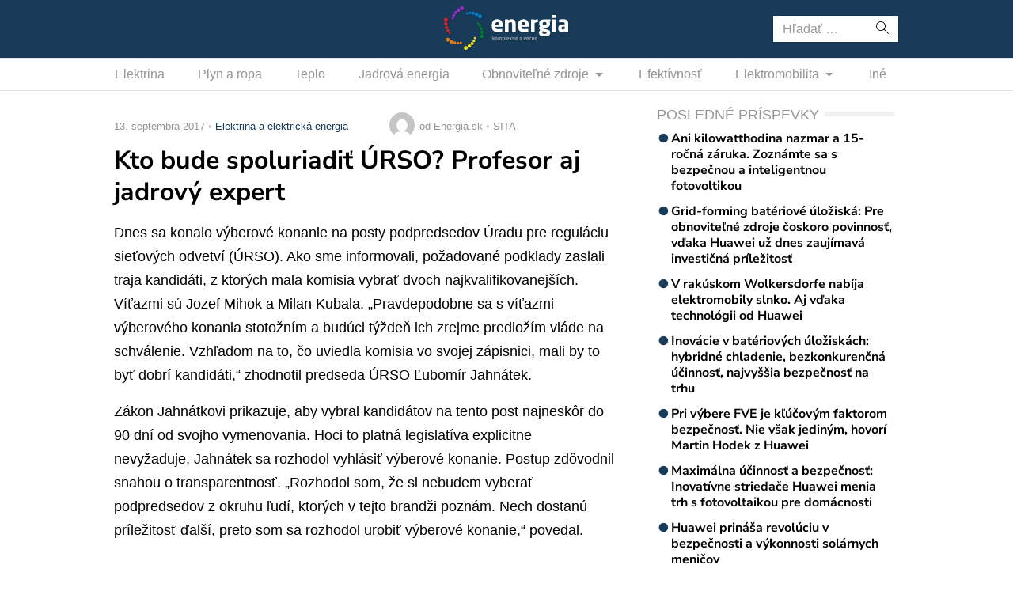

--- FILE ---
content_type: text/html; charset=UTF-8
request_url: https://www.energia.sk/mena-buducich-podpredsedov-su-zname/
body_size: 11821
content:
<!doctype html>
<html lang="sk-SK" prefix="og: http://ogp.me/ns#" class="no-js">
<head>
  <meta charset="utf-8">
  <meta http-equiv="x-ua-compatible" content="ie=edge">
  <meta name="viewport" content="width=device-width, initial-scale=1">
    <title>Kto bude spoluriadiť ÚRSO? Profesor aj jadrový expert - Energia.sk</title>
<meta name='robots' content='max-image-preview:large' />

<!-- This site is optimized with the Yoast SEO plugin v8.4 - https://yoast.com/wordpress/plugins/seo/ -->
<link rel="canonical" href="https://www.energia.sk/mena-buducich-podpredsedov-su-zname/" />
<meta property="og:locale" content="sk_SK" />
<meta property="og:type" content="article" />
<meta property="og:title" content="Kto bude spoluriadiť ÚRSO? Profesor aj jadrový expert - Energia.sk" />
<meta property="og:description" content="Komisia vybrala dvoch kandidátov na funkciu podpredsedov regulačného úradu. U oboch je možné nájsť napojenie na súčasného predsedu ÚRSO.Dnes sa konalo výberové konanie na posty podpredsedov Úradu pre reguláciu sieťových odvetví (ÚRSO). Ako sme informovali, požadované podklady zaslali traja kandidáti, z ktorých mala komisia vybrať dvoch najkvalifikovanejších. Víťazmi sú Jozef Mihok a Milan Kubala. &#8222;Pravdepodobne sa s víťazmi výberového konania stotožním a budúci týždeň ich zrejme predložím vláde na schválenie. Vzhľadom na to, čo uviedla komisia vo svojej zápisnici, mali by to byť dobrí kandidáti,&#8220; zhodnotil predseda ÚRSO Ľubomír Jahnátek. Zákon Jahnátkovi prikazuje, aby vybral kandidátov na tento post najneskôr do 90 dní od svojho vymenovania. Hoci to platná legislatíva explicitne nevyžaduje, Jahnátek sa rozhodol vyhlásiť výberové konanie. Postup zdôvodnil snahou o transparentnosť. &#8222;Rozhodol som, že si nebudem vyberať podpredsedov z okruhu ľudí, ktorých v tejto brandži poznám. Nech dostanú príležitosť ďalší, preto som sa rozhodol urobiť výberové konanie,&#8220; povedal.  Starí známi? Profesori Jozef Mihok a Jahnátek si však nie sú úplne cudzí, skôr naopak. Už v roku 2007 spolu publikovali článok Strategický krízový manažment. Svoje znalosti a dlhoročné skúsenosti teraz môžu ukázať v praxi pri riadení ÚRSO. Obaja tiež spoločne sedia vo vedeckej rade Slovenskej poľnohospodárske univerzity. V minulosti bol Mihok členom Interného dozorného a monitorovacieho výboru Ministerstva hospodárstva SR pre fondy EÚ v rokoch 2006 až 2007, teda presne v čase, keď Ľubomír Jahnátek riadil tento rezort z pozície ministra. V týchto rokoch pracoval ako úradník poverený vedením Sekcie stratégie MH SR. Dlhé roky pôsobil na akademickej pôde ako pedagóg na Technickej univerzite v Košiciach. V roku 2008 získal profesúru v odbore priemyselné inžinierstvo. Jozef Mihok je tiež bývalým predsedom Úradu pre normalizáciu, metrológiu a skúšobníctvo (UNMS) SR. V tejto funkcii pôsobil v roku 2010 a potom od roku 2012. Vlani ho na čele UNMS nahradil iný exminister hospodárstva, Pavol Pavlis.  Mozaiku odborných aktivít Jozefa Mihoka (Zobraziť celý článok)" />
<meta property="og:site_name" content="Energia.sk" />
<meta property="article:section" content="Elektrina a elektrická energia" />
<meta property="article:published_time" content="2017-09-13T16:30:18+02:00" />
<meta property="fb:app_id" content="641384982725541" />
<meta name="twitter:card" content="summary_large_image" />
<meta name="twitter:description" content="Komisia vybrala dvoch kandidátov na funkciu podpredsedov regulačného úradu. U oboch je možné nájsť napojenie na súčasného predsedu ÚRSO.Dnes sa konalo výberové konanie na posty podpredsedov Úradu pre reguláciu sieťových odvetví (ÚRSO). Ako sme informovali, požadované podklady zaslali traja kandidáti, z ktorých mala komisia vybrať dvoch najkvalifikovanejších. Víťazmi sú Jozef Mihok a Milan Kubala. &#8222;Pravdepodobne sa s víťazmi výberového konania stotožním a budúci týždeň ich zrejme predložím vláde na schválenie. Vzhľadom na to, čo uviedla komisia vo svojej zápisnici, mali by to byť dobrí kandidáti,&#8220; zhodnotil predseda ÚRSO Ľubomír Jahnátek. Zákon Jahnátkovi prikazuje, aby vybral kandidátov na tento post najneskôr do 90 dní od svojho vymenovania. Hoci to platná legislatíva explicitne nevyžaduje, Jahnátek sa rozhodol vyhlásiť výberové konanie. Postup zdôvodnil snahou o transparentnosť. &#8222;Rozhodol som, že si nebudem vyberať podpredsedov z okruhu ľudí, ktorých v tejto brandži poznám. Nech dostanú príležitosť ďalší, preto som sa rozhodol urobiť výberové konanie,&#8220; povedal.  Starí známi? Profesori Jozef Mihok a Jahnátek si však nie sú úplne cudzí, skôr naopak. Už v roku 2007 spolu publikovali článok Strategický krízový manažment. Svoje znalosti a dlhoročné skúsenosti teraz môžu ukázať v praxi pri riadení ÚRSO. Obaja tiež spoločne sedia vo vedeckej rade Slovenskej poľnohospodárske univerzity. V minulosti bol Mihok členom Interného dozorného a monitorovacieho výboru Ministerstva hospodárstva SR pre fondy EÚ v rokoch 2006 až 2007, teda presne v čase, keď Ľubomír Jahnátek riadil tento rezort z pozície ministra. V týchto rokoch pracoval ako úradník poverený vedením Sekcie stratégie MH SR. Dlhé roky pôsobil na akademickej pôde ako pedagóg na Technickej univerzite v Košiciach. V roku 2008 získal profesúru v odbore priemyselné inžinierstvo. Jozef Mihok je tiež bývalým predsedom Úradu pre normalizáciu, metrológiu a skúšobníctvo (UNMS) SR. V tejto funkcii pôsobil v roku 2010 a potom od roku 2012. Vlani ho na čele UNMS nahradil iný exminister hospodárstva, Pavol Pavlis.  Mozaiku odborných aktivít Jozefa Mihoka (Zobraziť celý článok)" />
<meta name="twitter:title" content="Kto bude spoluriadiť ÚRSO? Profesor aj jadrový expert - Energia.sk" />
<!-- / Yoast SEO plugin. -->

<link rel='dns-prefetch' href='//securepubads.g.doubleclick.net' />
<link rel='dns-prefetch' href='//cdnjs.cloudflare.com' />
<link rel='dns-prefetch' href='//www.energia.sk' />
<link rel='dns-prefetch' href='//fonts.googleapis.com' />
<script type="text/javascript">
/* <![CDATA[ */
window._wpemojiSettings = {"baseUrl":"https:\/\/s.w.org\/images\/core\/emoji\/15.0.3\/72x72\/","ext":".png","svgUrl":"https:\/\/s.w.org\/images\/core\/emoji\/15.0.3\/svg\/","svgExt":".svg","source":{"concatemoji":"\/\/www.energia.sk\/wp\/wp-includes\/js\/wp-emoji-release.min.js?ver=6.6.2"}};
/*! This file is auto-generated */
!function(i,n){var o,s,e;function c(e){try{var t={supportTests:e,timestamp:(new Date).valueOf()};sessionStorage.setItem(o,JSON.stringify(t))}catch(e){}}function p(e,t,n){e.clearRect(0,0,e.canvas.width,e.canvas.height),e.fillText(t,0,0);var t=new Uint32Array(e.getImageData(0,0,e.canvas.width,e.canvas.height).data),r=(e.clearRect(0,0,e.canvas.width,e.canvas.height),e.fillText(n,0,0),new Uint32Array(e.getImageData(0,0,e.canvas.width,e.canvas.height).data));return t.every(function(e,t){return e===r[t]})}function u(e,t,n){switch(t){case"flag":return n(e,"\ud83c\udff3\ufe0f\u200d\u26a7\ufe0f","\ud83c\udff3\ufe0f\u200b\u26a7\ufe0f")?!1:!n(e,"\ud83c\uddfa\ud83c\uddf3","\ud83c\uddfa\u200b\ud83c\uddf3")&&!n(e,"\ud83c\udff4\udb40\udc67\udb40\udc62\udb40\udc65\udb40\udc6e\udb40\udc67\udb40\udc7f","\ud83c\udff4\u200b\udb40\udc67\u200b\udb40\udc62\u200b\udb40\udc65\u200b\udb40\udc6e\u200b\udb40\udc67\u200b\udb40\udc7f");case"emoji":return!n(e,"\ud83d\udc26\u200d\u2b1b","\ud83d\udc26\u200b\u2b1b")}return!1}function f(e,t,n){var r="undefined"!=typeof WorkerGlobalScope&&self instanceof WorkerGlobalScope?new OffscreenCanvas(300,150):i.createElement("canvas"),a=r.getContext("2d",{willReadFrequently:!0}),o=(a.textBaseline="top",a.font="600 32px Arial",{});return e.forEach(function(e){o[e]=t(a,e,n)}),o}function t(e){var t=i.createElement("script");t.src=e,t.defer=!0,i.head.appendChild(t)}"undefined"!=typeof Promise&&(o="wpEmojiSettingsSupports",s=["flag","emoji"],n.supports={everything:!0,everythingExceptFlag:!0},e=new Promise(function(e){i.addEventListener("DOMContentLoaded",e,{once:!0})}),new Promise(function(t){var n=function(){try{var e=JSON.parse(sessionStorage.getItem(o));if("object"==typeof e&&"number"==typeof e.timestamp&&(new Date).valueOf()<e.timestamp+604800&&"object"==typeof e.supportTests)return e.supportTests}catch(e){}return null}();if(!n){if("undefined"!=typeof Worker&&"undefined"!=typeof OffscreenCanvas&&"undefined"!=typeof URL&&URL.createObjectURL&&"undefined"!=typeof Blob)try{var e="postMessage("+f.toString()+"("+[JSON.stringify(s),u.toString(),p.toString()].join(",")+"));",r=new Blob([e],{type:"text/javascript"}),a=new Worker(URL.createObjectURL(r),{name:"wpTestEmojiSupports"});return void(a.onmessage=function(e){c(n=e.data),a.terminate(),t(n)})}catch(e){}c(n=f(s,u,p))}t(n)}).then(function(e){for(var t in e)n.supports[t]=e[t],n.supports.everything=n.supports.everything&&n.supports[t],"flag"!==t&&(n.supports.everythingExceptFlag=n.supports.everythingExceptFlag&&n.supports[t]);n.supports.everythingExceptFlag=n.supports.everythingExceptFlag&&!n.supports.flag,n.DOMReady=!1,n.readyCallback=function(){n.DOMReady=!0}}).then(function(){return e}).then(function(){var e;n.supports.everything||(n.readyCallback(),(e=n.source||{}).concatemoji?t(e.concatemoji):e.wpemoji&&e.twemoji&&(t(e.twemoji),t(e.wpemoji)))}))}((window,document),window._wpemojiSettings);
/* ]]> */
</script>
<link rel="stylesheet" href="https://cdn.sita.sk/scripts/energia2/fe0852ba72fe9ffd16277c86890b3866.css" type="text/css" media="all" /> <!-- Cache! -->
<link rel="https://api.w.org/" href="https://www.energia.sk/wp-json/" /><link rel="alternate" title="JSON" type="application/json" href="https://www.energia.sk/wp-json/wp/v2/posts/28428" /><link rel="EditURI" type="application/rsd+xml" title="RSD" href="https://www.energia.sk/wp/xmlrpc.php?rsd" />
<meta name="generator" content="WordPress 6.6.2" />
<link rel='shortlink' href='https://www.energia.sk/?p=28428' />
<link rel="alternate" title="oEmbed (JSON)" type="application/json+oembed" href="https://www.energia.sk/wp-json/oembed/1.0/embed?url=https%3A%2F%2Fwww.energia.sk%2Fmena-buducich-podpredsedov-su-zname%2F" />
<link rel="alternate" title="oEmbed (XML)" type="text/xml+oembed" href="https://www.energia.sk/wp-json/oembed/1.0/embed?url=https%3A%2F%2Fwww.energia.sk%2Fmena-buducich-podpredsedov-su-zname%2F&#038;format=xml" />
  <!--[if lt IE 9]>
  <script src="//www.energia.sk/app/themes/amp-energia/dist/scripts/shim/iefixes.js"></script>
  <script src="//www.energia.sk/app/themes/amp-energia/dist/scripts/shim/html5shiv.min.js"></script>
  <![endif]-->
  <script>document.documentElement.className = document.documentElement.className.replace("no-js","js");</script>
  <script>
    if(typeof Array.isArray !== "function") {
      document.write('<script src="//www.energia.sk/app/themes/amp-energia/dist/scripts/shim/es5shim.js"></sc' + 'ript>');
      document.write('<script src="//www.energia.sk/app/themes/amp-energia/dist/scripts/shim/es5sham.js"></sc' + 'ript>');
    }
    if(typeof Symbol !== "function") {
      //document.write('<script src=""></sc' + 'ript>');
      document.write('<script src="//www.energia.sk/app/themes/amp-energia/dist/scripts/shim/babel-polyfill.js"></sc' + 'ript>');
    }
  </script>
  <link rel="alternate" href="https://www.energia.sk/mena-buducich-podpredsedov-su-zname/" hreflang="sk-SK" />
        <script id='amp/ads' src='//www.energia.sk/app/themes/amp-energia/dist/scripts/show_ads.js'></script><link rel="icon" href="https://cdn.sita.sk/sites/38/2020/03/cropped-favicon-160x160.png" sizes="32x32" />
<link rel="icon" href="https://cdn.sita.sk/sites/38/2020/03/cropped-favicon-255x255.png" sizes="192x192" />
<link rel="apple-touch-icon" href="https://cdn.sita.sk/sites/38/2020/03/cropped-favicon-255x255.png" />
<meta name="msapplication-TileImage" content="https://cdn.sita.sk/sites/38/2020/03/cropped-favicon-312x312.png" />
  
<script async src="https://securepubads.g.doubleclick.net/tag/js/gpt.js"></script>
<script>
    var googletag = googletag || {};
    googletag.cmd = googletag.cmd || [];

    googletag.cmd.push(function () {
        googletag.pubads().setTargeting('posttype', ['post']);
        googletag.pubads().setTargeting('category', ['elektrina']);
        googletag.pubads().setTargeting('post_id', ['28428']);
        googletag.pubads().setTargeting('conditional_tags', ['is_single', 'is_singular']);


        var googleAdsSidebar1Mapping = googletag.sizeMapping()
            .addSize([0, 0], [])
            .addSize([768, 0], ['fluid', [1, 1], [300, 250], [300, 300], [300, 600]])
            .build();

        var googleAdsSidebar2Mapping = googletag.sizeMapping()
            .addSize([0, 0], [])
            .addSize([768, 0], ['fluid', [1, 1], [300, 250], [300, 300], [300, 600]])
            .build();

        var googleAdsContentMapping = googletag.sizeMapping()
            .addSize([0, 0],   ['fluid', [1, 1], [300, 100], [300, 160]])
            .addSize([352, 0], ['fluid', [1, 1], [300, 100], [300, 160], [320, 100]])
            .addSize([500, 0], ['fluid', [1, 1], [300, 100], [300, 160], [320, 100], [468, 60]])
            .addSize([622, 0], ['fluid', [1, 1], [300, 100], [300, 160], [320, 100], [468, 60], [590, 90]])
            .addSize([672, 0], ['fluid', [1, 1], [300, 100], [300, 160], [320, 100], [468, 60], [590, 90], [640, 100]])
            .build();

        var googleAdsContent2Mapping = googletag.sizeMapping()
            .addSize([0, 0],   ['fluid', [1, 1], [300, 100], [300, 250], [300, 300], [300, 251], [300, 600]])
            .addSize([352, 0], ['fluid', [1, 1], [300, 100], [300, 250], [300, 300], [300, 251], [300, 600], [320, 480]])
            .addSize([368, 0], ['fluid', [1, 1], [300, 100], [300, 250], [300, 300], [300, 251], [300, 600], [320, 480], [336, 280]])
            .addSize([500, 0], ['fluid', [1, 1], [300, 100], [300, 250], [300, 300], [300, 251], [300, 600], [320, 480], [336, 280], [468, 60]])
            .addSize([512, 0], ['fluid', [1, 1], [300, 100], [300, 250], [300, 300], [300, 251], [300, 600], [320, 480], [336, 280], [468, 60], [480, 320]])
            .addSize([632, 0], ['fluid', [1, 1], [300, 100], [300, 250], [300, 300], [300, 251], [300, 600], [320, 480], [336, 280], [468, 60], [480, 320], [600,100]])
            .addSize([672, 0], ['fluid', [1, 1], [300, 100], [300, 250], [300, 300], [336, 280], [468, 60] , [480, 320], [600, 100], [640, 100], [640, 360]])
            .build();

        var googleAdsContent3Mapping = googletag.sizeMapping()
            .addSize([0, 0],   ['fluid', [1, 1], [300, 100], [300, 250], [300, 300], [300, 251], [300, 600]])
            .addSize([352, 0], ['fluid', [1, 1], [300, 100], [300, 250], [300, 300], [300, 251], [300, 600], [320, 480]])
            .addSize([368, 0], ['fluid', [1, 1], [300, 100], [300, 250], [300, 300], [300, 251], [300, 600], [320, 480], [336, 280]])
            .addSize([500, 0], ['fluid', [1, 1], [300, 100], [300, 250], [300, 300], [300, 251], [300, 600], [320, 480], [336, 280], [468, 60]])
            .addSize([512, 0], ['fluid', [1, 1], [300, 100], [300, 250], [300, 300], [300, 251], [300, 600], [320, 480], [336, 280], [468, 60], [480, 320]])
            .addSize([632, 0], ['fluid', [1, 1], [300, 100], [300, 250], [300, 300], [300, 251], [300, 600], [320, 480], [336, 280], [468, 60], [480, 320], [600,100]])
            .addSize([672, 0], ['fluid', [1, 1], [300, 100], [300, 250], [300, 300], [336, 280], [468, 60] , [480, 320], [600, 100], [640, 100], [640, 360]])
            .build();

        var googleAdsWideMapping = googletag.sizeMapping()
            .addSize([0, 0],   ['fluid', [1, 1], [300, 100], [300, 150], [300, 250], [300, 300]])
            .addSize([320, 0], ['fluid', [1, 1], [300, 100], [300, 150], [300, 250], [300, 300], [320, 100]])
            .addSize([336, 0], ['fluid', [1, 1], [300, 100], [300, 150], [300, 250], [300, 300], [320, 100], [336, 280]])
            .addSize([468, 0], ['fluid', [1, 1], [300, 100], [300, 150], [300, 250], [300, 300], [320, 100], [336, 280], [468, 60]])
            .addSize([700, 0], ['fluid', [1, 1], [468, 60], [700, 300]])
            .addSize([728, 0], ['fluid', [1, 1], [468, 60], [728, 90], [700, 300]])
            .addSize([970, 0], ['fluid', [1, 1], [728, 90], [970, 90], [970, 250]])
            .addSize([1000, 0], ['fluid', [1, 1], [728, 90], [970, 90], [970, 250], [1000, 100], [1000, 200], [1000, 300]])
            .build();

        var googleAdsBrandingSidesMappingLeft = googletag.sizeMapping()
            .addSize([0, 0], [])
            .addSize([1002, 0], ['fluid', [1, 1], [120, 600], [160, 600], [160, 900], [200, 600], [300, 800]])
            .build();

        var googleAdsBrandingSidesMappingRight = googletag.sizeMapping()
            .addSize([0, 0], [])
            .addSize([1002, 0], ['fluid', [1, 1], [120, 601], [160, 601], [160, 901], [200, 601], [300, 801]])
            .build();


        googletag.defineSlot('/35116881/energia.sk/branding_center', [], 'div-gpt-ad-energia-0')
            .addService(googletag.pubads()).defineSizeMapping(googleAdsWideMapping);
        googletag.defineSlot('/35116881/energia.sk/branding_left', [], 'div-gpt-ad-energia-1')
            .addService(googletag.pubads()).defineSizeMapping(googleAdsBrandingSidesMappingLeft);
        googletag.defineSlot('/35116881/energia.sk/branding_right', [], 'div-gpt-ad-energia-2')
            .addService(googletag.pubads()).defineSizeMapping(googleAdsBrandingSidesMappingRight);
        googletag.defineSlot('/35116881/energia.sk/content_1', [], 'div-gpt-ad-energia-4')
            .addService(googletag.pubads()).defineSizeMapping(googleAdsContentMapping);
        googletag.defineSlot('/35116881/energia.sk/content_2', [], 'div-gpt-ad-energia-5')
            .addService(googletag.pubads()).defineSizeMapping(googleAdsContent2Mapping);
        googletag.defineSlot('/35116881/energia.sk/content_3', [], 'div-gpt-ad-energia-6')
            .addService(googletag.pubads()).defineSizeMapping(googleAdsContent3Mapping);
        googletag.defineSlot('/35116881/energia.sk/sidebar_1', [], 'div-gpt-ad-energia-7')
            .addService(googletag.pubads()).defineSizeMapping(googleAdsSidebar1Mapping);
        googletag.defineSlot('/35116881/energia.sk/sidebar_2', [], 'div-gpt-ad-energia-8')
            .addService(googletag.pubads()).defineSizeMapping(googleAdsSidebar2Mapping);
        googletag.defineSlot('/35116881/energia.sk/nonstandard', [1, 1], 'div-gpt-ad-nonstandard')
            .addService(googletag.pubads());

        googletag.pubads().enableSingleRequest();
        // googletag.pubads().collapseEmptyDivs(true);
        googletag.pubads().setSafeFrameConfig({
            allowOverlayExpansion: true,
            allowPushExpansion: true,
            sandbox: true
        });
        googletag.pubads().enableLazyLoad({
            fetchMarginPercent: 100,
            renderMarginPercent: 100,
            mobileScaling: 2.0
        });
        googletag.pubads().setCentering(true);
        googletag.enableServices();
    });
</script>

<script async
        src="https://pagead2.googlesyndication.com/pagead/js/adsbygoogle.js"></script>
<script>
  (adsbygoogle = window.adsbygoogle || []).push({
    google_ad_client: "ca-pub-8122569195373301",
    enable_page_level_ads: true
  });
</script>

<script data-ad-client="ca-pub-8122569195373301" async src="https://pagead2.googlesyndication.com/pagead/js/adsbygoogle.js"></script>
  <script type="text/javascript">
    var ajaxurl = "\/wp\/wp-admin\/admin-ajax.php"  </script>
</head>
<body class="post-template-default single single-post postid-28428 single-format-standard amp-skin-default">
<header am-Header="type:post">
        <div am-TopBar-Wrapper>
        <div am-Container>
            <div am-TopBar></div>
        </div>
    </div>    <div am-Header-Container="style:brand">
        <div am-Container="">
            <div am-Navbar="style:brand static">
                                    <div am-Navbar-Facebook>
                        <div am-NavbarFacebook>
                            <a am-NavbarFacebook-Share js-OpenWindow
                               href="https://www.facebook.com/sharer/sharer.php?u=https://www.energia.sk/mena-buducich-podpredsedov-su-zname/">Zdieľaj</a>
                            <div am-NavbarFacebook-Twitter>
                                <a am-TwitterButton class="twitter-share-button" js-OpenWindow href="https://twitter.com/intent/tweet?text=https://www.energia.sk/mena-buducich-podpredsedov-su-zname/" target="_blank" data-size="large"><span class="icon-twitter"></span> </a>                            </div>
                                                    </div>
                    </div>
                                <a am-NavbarBrand href="https://www.energia.sk"><img src="https://cdn.sita.sk/sites/38/2020/02/logo.png" alt=""></a>
                <div am-Navbar-Search>
                    <form role="search" method="get" class="search-form" action="https://www.energia.sk/">
  <label>
    <span class="screen-reader-text">Hľadať:</span>
    <input type="search" class="search-field" placeholder="Hľadať &hellip;" value="" name="s" />
  </label>
  <button type="submit" class="search-submit"><span class="icon-search"></span></button>
</form>
                </div>

                <button am-NavbarToggler type="button" data-toggle="collapse" data-target="#navbar-top-collapse">
                    <span am-NavbarToggler-Text>Menu</span> <span am-NavbarToggler-Icon><span class="icon-menu"></span></span>
                </button>
            </div>
        </div>
    </div>
    <div am-Header-Container="style:nav">
        <div am-Container="">
            <nav am-Navbar="style:nav mobile:padding mobile:absolute">
                <ul id="navbar-top-collapse" am-Navbar-Nav="style:primary" am-Nav="pills" am-collapse><li id="menu-item-search" am-Nav-Search am-Nav-Item="style:search"><form role="search" method="get" class="search-form" action="https://www.energia.sk/">
  <label>
    <span class="screen-reader-text">Hľadať:</span>
    <input type="search" class="search-field" placeholder="Hľadať &hellip;" value="" name="s" />
  </label>
  <button type="submit" class="search-submit"><span class="icon-search"></span></button>
</form>
</li><li id="menu-item-31687" am-Nav-Item="menu-item menu-item-type-taxonomy menu-item-object-category current-post-ancestor current-menu-parent current-post-parent menu-item-31687"><a title="Elektrina" am-Nav-Link="" href="https://www.energia.sk/kategoria/elektrina/">Elektrina</a></li>
<li id="menu-item-31699" am-Nav-Item="menu-item menu-item-type-taxonomy menu-item-object-category menu-item-31699"><a title="Plyn a ropa" am-Nav-Link="" href="https://www.energia.sk/kategoria/plyn-a-ropa/">Plyn a ropa</a></li>
<li id="menu-item-31700" am-Nav-Item="menu-item menu-item-type-taxonomy menu-item-object-category menu-item-31700"><a title="Teplo" am-Nav-Link="" href="https://www.energia.sk/kategoria/teplo/">Teplo</a></li>
<li id="menu-item-31691" am-Nav-Item="menu-item menu-item-type-taxonomy menu-item-object-category menu-item-31691"><a title="Jadrová energia" am-Nav-Link="" href="https://www.energia.sk/kategoria/jadrova-energia/">Jadrová energia</a></li>
<li id="menu-item-31692" am-Nav-Item="menu-item menu-item-type-taxonomy menu-item-object-category menu-item-has-children menu-item-31692 dropdown"><a title="Obnoviteľné zdroje" am-Nav-Link="" href="https://www.energia.sk/kategoria/obnovitelne-zdroje/" data-toggle="dropdown" class="dropdown-toggle" aria-haspopup="true">Obnoviteľné zdroje <span class="caret"></span></a>
<ul role="menu" am-Dropdown-menu>
	<li id="menu-item-31693" am-Nav-Item="menu-item menu-item-type-taxonomy menu-item-object-category menu-item-31693"><a title="Biomasa" am-Nav-Link="" href="https://www.energia.sk/kategoria/obnovitelne-zdroje/biomasa/">Biomasa</a></li>
	<li id="menu-item-31694" am-Nav-Item="menu-item menu-item-type-taxonomy menu-item-object-category menu-item-31694"><a title="Geotermálna energia" am-Nav-Link="" href="https://www.energia.sk/kategoria/obnovitelne-zdroje/geotermalna-energia/">Geotermálna energia</a></li>
	<li id="menu-item-31695" am-Nav-Item="menu-item menu-item-type-taxonomy menu-item-object-category menu-item-31695"><a title="Slnečná energia" am-Nav-Link="" href="https://www.energia.sk/kategoria/obnovitelne-zdroje/slnecna-energia/">Slnečná energia</a></li>
	<li id="menu-item-31696" am-Nav-Item="menu-item menu-item-type-taxonomy menu-item-object-category menu-item-31696"><a title="Veterná energia" am-Nav-Link="" href="https://www.energia.sk/kategoria/obnovitelne-zdroje/veterna-energia/">Veterná energia</a></li>
	<li id="menu-item-31697" am-Nav-Item="menu-item menu-item-type-taxonomy menu-item-object-category menu-item-31697"><a title="Vodná energia" am-Nav-Link="" href="https://www.energia.sk/kategoria/obnovitelne-zdroje/vodna-energia/">Vodná energia</a></li>
</ul>
</li>
<li id="menu-item-31686" am-Nav-Item="menu-item menu-item-type-taxonomy menu-item-object-category menu-item-31686"><a title="Efektívnosť" am-Nav-Link="" href="https://www.energia.sk/kategoria/efektivnost/">Efektívnosť</a></li>
<li id="menu-item-31688" am-Nav-Item="menu-item menu-item-type-taxonomy menu-item-object-category menu-item-has-children menu-item-31688 dropdown"><a title="Elektromobilita" am-Nav-Link="" href="https://www.energia.sk/kategoria/elektromobilita/" data-toggle="dropdown" class="dropdown-toggle" aria-haspopup="true">Elektromobilita <span class="caret"></span></a>
<ul role="menu" am-Dropdown-menu>
	<li id="menu-item-31689" am-Nav-Item="menu-item menu-item-type-taxonomy menu-item-object-category menu-item-31689"><a title="Elektromobily" am-Nav-Link="" href="https://www.energia.sk/kategoria/elektromobilita/elektromobily/">Elektromobily</a></li>
	<li id="menu-item-31690" am-Nav-Item="menu-item menu-item-type-taxonomy menu-item-object-category menu-item-31690"><a title="Nabíjacie stanice na elektromobily" am-Nav-Link="" href="https://www.energia.sk/kategoria/elektromobilita/nabijacie-stanice/">Nabíjacie stanice na elektromobily</a></li>
</ul>
</li>
<li id="menu-item-31698" am-Nav-Item="menu-item menu-item-type-taxonomy menu-item-object-category menu-item-31698"><a title="Iné" am-Nav-Link="" href="https://www.energia.sk/kategoria/ostatne/">Iné</a></li>
</ul></nav>
        </div>
    </div>
</header>
<div am-Branding>
    <div am-Branding-Item="left">
        <!-- /35116881/energia.sk/branding_left -->
        <div id='div-gpt-ad-energia-1'>
            <script>
                googletag.cmd.push(function() { googletag.display('div-gpt-ad-energia-1'); });
            </script>
        </div>
    </div>

    <div am-Branding-Item="right">
        <!-- /35116881/energia.sk/branding_right -->
        <div id='div-gpt-ad-energia-2'>
            <script>
                googletag.cmd.push(function() { googletag.display('div-gpt-ad-energia-2'); });
            </script>
        </div>
    </div>

    <div am-Branding-Item="center">
        <!-- /35116881/energia.sk/branding_center -->
        <div id='div-gpt-ad-energia-0'>
            <script>
                googletag.cmd.push(function() { googletag.display('div-gpt-ad-energia-0'); });
            </script>
        </div>
    </div>
</div>

<div id='div-gpt-ad-nonstandard'>
    <script>
        googletag.cmd.push(function() { googletag.display('div-gpt-ad-nonstandard'); });
    </script>
</div>

<div am-BrowserAlert>
  <div am-BrowserAlert-Alert>
    Používate <strong>zastaralý</strong> prehliadač, stránka sa nemusí zobraziť správne, môže sa zobrazovať pomaly, alebo môžu nastať iné problémy pri prehliadaní stránky. Odporúčame Vám <a href="http://browsehappy.com/" target="_blank">stiahnuť si nový prehliadač tu</a>.  </div>
</div>
      <script type='text/javascript' data-cfasync="false" async="true"
              src='//www.energia.sk/app/themes/base/lib/vendor/bj-lazy-load/js/bj-lazy-load.js?ver=3'></script><main am-Main>
  <div am-Main-Container="style:first" am-Container><div am-Content>
    <div am-Content-Container>
        <span js-ViewsCount="28428"></span>        
        
            <div am-Meta="style:top">
        <div am-Meta-Row>
            <div am-Meta-Meta>
      <span am-Meta-Metadata="date" title="13. septembra 2017 16:30">
        13. septembra 2017      </span><span am-Meta-Metadata="categories"><a href="https://www.energia.sk/kategoria/elektrina/">Elektrina a elektrická energia</a></span>                <span am-Meta-MetadataWrap>
<span am-Meta-Metadata="avatar">
        <span am-Avatar="style:meta"><img alt='' src='https://secure.gravatar.com/avatar/6f1023e917e27b680254c322b5b03327?s=32&#038;d=mm&#038;r=g' srcset='https://secure.gravatar.com/avatar/6f1023e917e27b680254c322b5b03327?s=64&#038;d=mm&#038;r=g 2x' class='avatar avatar-32 photo' height='32' width='32' decoding='async'/></span>
  </span><span am-Meta-Metadata="author">od Energia.sk</span><span am-Meta-Metadata="source">SITA</span>        </span>
            </div>
        </div>
    </div>

        
        <h1 am-Heading="size:h1">Kto bude spoluriadiť ÚRSO? Profesor aj jadrový expert</h1>
        
        
        <div am-ContentText="type:post">
            <p><span id="more-28428"></span>Dnes sa konalo výberové konanie na posty podpredsedov Úradu pre reguláciu sieťových odvetví (ÚRSO). Ako sme informovali, požadované podklady zaslali traja kandidáti, z ktorých mala komisia vybrať dvoch najkvalifikovanejších. Víťazmi sú Jozef Mihok a Milan Kubala. &#8222;Pravdepodobne sa s víťazmi výberového konania stotožním a budúci týždeň ich zrejme predložím vláde na schválenie. Vzhľadom na to, čo uviedla komisia vo svojej zápisnici, mali by to byť dobrí kandidáti,&#8220; zhodnotil predseda ÚRSO Ľubomír Jahnátek.</p><!-- /35116881/energia.sk/content_2 -->
<div id='div-gpt-ad-energia-5'>
    <script>
        googletag.cmd.push(function() { googletag.display('div-gpt-ad-energia-5'); });
    </script>
</div>
 <p>Zákon Jahnátkovi prikazuje, aby vybral kandidátov na tento post najneskôr do 90 dní od svojho vymenovania. Hoci to platná legislatíva explicitne nevyžaduje, Jahnátek sa rozhodol vyhlásiť výberové konanie. Postup zdôvodnil snahou o transparentnosť. &#8222;Rozhodol som, že si nebudem vyberať podpredsedov z okruhu ľudí, ktorých v tejto brandži poznám. Nech dostanú príležitosť ďalší, preto som sa rozhodol urobiť výberové konanie,&#8220; povedal. </p> <h2>Starí známi?</h2> <p>Profesori Jozef Mihok a Jahnátek si však nie sú úplne cudzí, skôr naopak. Už v roku 2007 spolu publikovali článok Strategický krízový manažment. Svoje znalosti a dlhoročné skúsenosti teraz môžu ukázať v praxi pri riadení ÚRSO. Obaja tiež spoločne sedia vo vedeckej rade Slovenskej poľnohospodárske univerzity.</p> <p>V minulosti bol Mihok členom Interného dozorného a monitorovacieho výboru Ministerstva hospodárstva SR pre fondy EÚ v rokoch 2006 až 2007, teda presne v čase, keď Ľubomír Jahnátek riadil tento rezort z pozície ministra. V týchto rokoch pracoval ako úradník poverený vedením Sekcie stratégie MH SR.</p> <p>Dlhé roky pôsobil na akademickej pôde ako pedagóg na Technickej univerzite v Košiciach. V roku 2008 získal profesúru v odbore priemyselné inžinierstvo. Jozef Mihok je tiež bývalým predsedom Úradu pre normalizáciu, metrológiu a skúšobníctvo (UNMS) SR. V tejto funkcii pôsobil v roku 2010 a potom od roku 2012. Vlani ho na čele UNMS nahradil iný exminister hospodárstva, Pavol Pavlis. </p> <p>Mozaiku odborných aktivít Jozefa Mihoka dopĺňa šéfovanie Združeniu Obranného priemyslu SR, ktorého bol prezidentom v rokoch 2007-2010.</p> <p>Milan Kubala bol zase aktívny najmä v oblasti jadrovej energetiky a vyraďovania atómových elektrární. V čase, keď bol Jahnátek na čele MH SR,<a href="https://mynitra.sme.sk/c/4738150/jahnatek-silvester-stravi-v-jaslovskych-bohuniciach.html" target="_blank">pracoval</a> ako riaditeľ pri vyraďovaní elektrárne V1 v Jaslovských Bohuniciach.</p> <p>Členmi výberovej komisie boli okrem ÚRSO a Ministerstva hospodárstva SR aj zástupcovia Asociácie zamestnávateľských zväzov a združení, Republikovej únie zamestnávateľov, Klubu 500 a Združenia miest a obcí Slovenska(ZMOS). Predsedom výberovej komisie bol Otto Nevický z AZZZ. &#8222;Všetko si riadil predseda výberovej komisie. Myslím si, že komisia sa rozhodovala na základe svojich predstáv a vybrali tých najlepších,&#8220; poznamenal po výbere Jahnátek.</p> <p>V auguste sa tiež novým predsedom Regulačnej rady stal Radoslav Naništa, ktorého do tejto funkcie vymenoval prezident SR Andrej Kiska. O ďalších personálnych zmenách, ktoré prebehli na úrade, sme písali v staršom článku.</p><!-- /35116881/energia.sk/content_3 -->
<div id='div-gpt-ad-energia-6'>
    <script>
        googletag.cmd.push(function() { googletag.display('div-gpt-ad-energia-6'); });
    </script>
</div>
 <p>© energia.sk</p>         </div>
        
        
        <div am-Share>
    <div am-Share-Row>
        <div am-Share-Share>
            <a am-FacebookButton js-OpenWindow href="https://www.facebook.com/sharer/sharer.php?u=https://www.energia.sk/mena-buducich-podpredsedov-su-zname/" target="_blank"><span class="icon-facebook"></span> Zdieľať</a>        </div>
        <div am-Share-Twitter>
            <a am-TwitterButton class="twitter-share-button" js-OpenWindow href="https://twitter.com/intent/tweet?text=https://www.energia.sk/mena-buducich-podpredsedov-su-zname/" target="_blank" data-size="large"><span class="icon-twitter"></span> </a>        </div>
    </div>
</div>
            <div am-Content-Container="style:related-posts">
        <h2 am-Heading="style:top24"><span>K téme</span></h2>
    </div>

        <div>
    <img src="https://cdn.sita.sk/sites/38/2020/03/energia-newsletter.jpg" alt="">
</div>
<div am-Newsletter>
    <strong>Bezplatné novinky z Energia.sk raz týždenne:</strong>
    <form method="post" action="https://sita.ecomailapp.cz/public/subscribe/22/b6cffcc9a5bfa7e25701b93290a48d80" target="_blank">
        <div class="form-group">
            <input type="email" class="form-control" name="email" required="" placeholder="Váš E-mail">
        </div>
        <div class="form-group">
            <label><input type="checkbox" required name="newsletter-check" value="1"> Súhlasím s</label>
            <a href="/podmienky-pouzivania/" target="_blank">podmienkami používania</a> a potvrdzujem, že som sa oboznámil s <a href="https://www.energia.sk/ochrana-osobnych-udajov-a-cookies/" target="_blank">ochranou osobných údajov</a>
        </div>
        <button type="submit" am-Button="primary block" class="btn btn-primary">Prihlásiť na odber noviniek</button>
    </form>
</div>

        <div class="clearfix"></div>     </div>
</div><aside am-Sidebar="position:right">
  
      <div am-Sidebar-Container="style:widgets">
        <!-- /35116881/energia.sk/sidebar_1 -->
<div class="gpt-wrap is-sidebar1">
    <div am-Widget="amp_widget_dfp" id='div-gpt-ad-energia-7'>
        <script>
            googletag.cmd.push(function() { googletag.display('div-gpt-ad-energia-7'); });
        </script>
    </div>
</div>
<div am-Widget="amp_widget_lastcontests"><h2 am-Heading="style:widget"><span>Posledné príspevky</span></h2><a am-MediaRelatedLink href="https://www.energia.sk/ani-kilowatthodina-nazmar-a-15-rocna-zaruka-zoznamte-sa-s-bezpecnou-a-inteligentnou-fotovoltikou/">Ani kilowatthodina nazmar a 15-ročná záruka. Zoznámte sa s bezpečnou a inteligentnou fotovoltikou</a>
<a am-MediaRelatedLink href="https://www.energia.sk/grid-forming-bateriove-uloziska-pre-obnovitelne-zdroje-coskoro-povinnost-vdaka-huawei-uz-dnes-zaujimava-investicna-prilezitost/">Grid-forming batériové úložiská: Pre obnoviteľné zdroje čoskoro povinnosť, vďaka Huawei už dnes zaujímavá investičná príležitosť</a>
<a am-MediaRelatedLink href="https://www.energia.sk/v-rakuskom-wolkersdorfe-nabija-elektromobily-slnko-aj-vdaka-technologii-od-huawei/">V rakúskom Wolkersdorfe nabíja elektromobily slnko. Aj vďaka technológii od Huawei</a>
<a am-MediaRelatedLink href="https://www.energia.sk/inovacie-v-bateriovych-uloziskach-hybridne-chladenie-bezkonkurencna-ucinnost-najvyssia-bezpecnost-na-trhu/">Inovácie v batériových úložiskách: hybridné chladenie, bezkonkurenčná účinnosť, najvyššia bezpečnosť na trhu</a>
<a am-MediaRelatedLink href="https://www.energia.sk/pri-vybere-fve-je-klucovym-faktorom-bezpecnost-nie-vsak-jedinym-hovori-martin-hodek-z-huawei/">Pri výbere FVE je kľúčovým faktorom bezpečnosť. Nie však jediným, hovorí Martin Hodek z Huawei</a>
<a am-MediaRelatedLink href="https://www.energia.sk/maximalna-ucinnost-a-bezpecnost-inovativne-striedace-huawei-menia-trh-s-fotovoltaikou-pre-domacnosti/">Maximálna účinnosť a bezpečnosť: Inovatívne striedače Huawei menia trh s fotovoltaikou pre domácnosti</a>
<a am-MediaRelatedLink href="https://www.energia.sk/huawei-prinasa-revoluciu-v-bezpecnosti-a-vykonnosti-solarnych-menicov/">Huawei prináša revolúciu v bezpečnosti a výkonnosti solárnych meničov</a>
<a am-MediaRelatedLink href="https://www.energia.sk/spp-pokracuje-v-rokovaniach-o-zabezpeceni-tranzitu-plynu-cez-ukrajinu/">SPP pokračuje v rokovaniach o zabezpečení tranzitu plynu cez Ukrajinu</a>
<a am-MediaRelatedLink href="https://www.energia.sk/slovenske-elektrarne-uz-maju-vo-vyrobe-vsetky-svoje-jadrove-bloky-v-mochovciach-a-v-jaslovskych-bohuniciach/">Slovenské elektrárne už majú vo výrobe všetky svoje jadrové bloky v Mochovciach a v Jaslovských Bohuniciach</a>
<a am-MediaRelatedLink href="https://www.energia.sk/slovensko-ma-viacero-moznosti-na-zlepsenie-svojej-konkurencieschopnosti-v-europe-malo-by-investovat/">Slovensko má viacero možností na zlepšenie svojej konkurencieschopnosti v Európe, malo by investovať</a>
</div><div am-Widget="amp_widget_lastcontests"><h2 am-Heading="style:widget"><span>Kategórie</span></h2>
			<ul>
					<li class="cat-item cat-item-6"><a href="https://www.energia.sk/kategoria/efektivnost/">Efektívnosť v energetike</a>
</li>
	<li class="cat-item cat-item-4"><a href="https://www.energia.sk/kategoria/elektrina/">Elektrina a elektrická energia</a>
</li>
	<li class="cat-item cat-item-87"><a href="https://www.energia.sk/kategoria/elektromobilita/">Elektromobilita</a>
<ul class='children'>
	<li class="cat-item cat-item-89"><a href="https://www.energia.sk/kategoria/elektromobilita/elektromobily/">Elektromobily</a>
</li>
	<li class="cat-item cat-item-88"><a href="https://www.energia.sk/kategoria/elektromobilita/nabijacie-stanice/">Nabíjacie stanice na elektromobily</a>
</li>
</ul>
</li>
	<li class="cat-item cat-item-2"><a href="https://www.energia.sk/kategoria/jadrova-energia/">Jadrová energia</a>
</li>
	<li class="cat-item cat-item-3"><a href="https://www.energia.sk/kategoria/obnovitelne-zdroje/">Obnoviteľné zdroje OZE</a>
<ul class='children'>
	<li class="cat-item cat-item-93"><a href="https://www.energia.sk/kategoria/obnovitelne-zdroje/biomasa/">Biomasa</a>
</li>
	<li class="cat-item cat-item-94"><a href="https://www.energia.sk/kategoria/obnovitelne-zdroje/geotermalna-energia/">Geotermálna energia</a>
</li>
	<li class="cat-item cat-item-92"><a href="https://www.energia.sk/kategoria/obnovitelne-zdroje/slnecna-energia/">Slnečná energia</a>
</li>
	<li class="cat-item cat-item-90"><a href="https://www.energia.sk/kategoria/obnovitelne-zdroje/veterna-energia/">Veterná energia</a>
</li>
	<li class="cat-item cat-item-91"><a href="https://www.energia.sk/kategoria/obnovitelne-zdroje/vodna-energia/">Vodná energia</a>
</li>
</ul>
</li>
	<li class="cat-item cat-item-1"><a href="https://www.energia.sk/kategoria/ostatne/">Ostatné</a>
</li>
	<li class="cat-item cat-item-5"><a href="https://www.energia.sk/kategoria/plyn-a-ropa/">Plyn a ropa</a>
</li>
	<li class="cat-item cat-item-7"><a href="https://www.energia.sk/kategoria/teplo/">Teplo a tepelná energia</a>
</li>
	<li class="cat-item cat-item-344"><a href="https://www.energia.sk/kategoria/vodik/">Vodík</a>
</li>
			</ul>

			</div><!-- /35116881/energia.sk/sidebar_2 -->
<div am-Widget="amp_widget_dfp position:affix">
    <div class="affix" id='div-gpt-ad-energia-8'>
        <script>
            googletag.cmd.push(function() { googletag.display('div-gpt-ad-energia-8'); });
        </script>
    </div>
</div>

        <div am-Widget="amp_widget_facebookpage nohide">
            <div class="lazy lazy-hidden" data-lazy-type="facebook" data-html="&lt;div class=&quot;fb-page&quot; data-href=&quot;https://www.facebook.com/energiask/&quot; data-small-header=&quot;false&quot; data-adapt-container-width=&quot;true&quot; data-width=&quot;300&quot; data-hide-cover=&quot;false&quot; data-show-posts=&quot;false&quot; data-show-facepile=&quot;true&quot;&gt;&lt;/div&gt;"
                 data-lazy-delay="1000"></div>
            <div class="lazy-preloader-wrap lazy-preloader-wrap-facebookpage">
                <div class="lazy-preloader-animation"></div>
            </div>
        </div>

        <div am-Widget="amp_widget_twitter">
            <a class="twitter-timeline"  href="https://twitter.com/energiask" data-widget-id="717823288454545408">Tweets by @energiask</a>
            <script>!function(d,s,id){var js,fjs=d.getElementsByTagName(s)[0],p=/^http:/.test(d.location)?'http':'https';if(!d.getElementById(id)){js=d.createElement(s);js.id=id;js.src=p+"://platform.twitter.com/widgets.js";fjs.parentNode.insertBefore(js,fjs);}}(document,"script","twitter-wjs");</script>
        </div>

        <div am-Widget="amp_widget_vimeo">
            <h2 am-heading="style:secondary size:h2"><span><a href="https://vimeo.com/energiask">Videá na Vimeo.com</a></span></h2>
            <a href="https://vimeo.com/energiask" target="_blank">
                <img src="https://cdn.sita.sk/sites/38/2020/02/energia-sk-video.jpg" alt="Energia.sk Vimeo">
            </a>
        </div>
    </div>
</aside>
</div>
</main>
    <div am-Sites-Wrap>
        <div am-Container>
                    </div>
    </div>
<div am-Footer="style:copyright">
        <div am-Footer-Container am-Container>
        <div am-FooterSita>
            <div am-FooterSita-Copy>Copyright &copy; iSicommerce s.r.o. Všetky práva vyhradené. Vyhradzujeme si právo udeľovať súhlas na rozmnožovanie, šírenie a na verejný prenos obsahu.</div>
            <div am-FooterSita-Partners>
                <ul id="navbar-footer" am-Nav="style:footer"><li id="menu-item-29991" am-Nav-Item="menu-item menu-item-type-post_type menu-item-object-page menu-item-29991"><a title="Podmienky používania" am-Nav-Link="" href="https://www.energia.sk/podmienky-pouzivania/">Podmienky používania</a></li>
<li id="menu-item-29992" am-Nav-Item="menu-item menu-item-type-post_type menu-item-object-page menu-item-privacy-policy menu-item-29992"><a title="Ochrana osobných údajov a cookies" am-Nav-Link="" href="https://www.energia.sk/ochrana-osobnych-udajov-a-cookies/">Ochrana osobných údajov a cookies</a></li>
<li id="menu-item-32557" am-Nav-Item="gdpr-bar-open menu-item menu-item-type-custom menu-item-object-custom menu-item-32557"><a title="GDPR - Nastavenie sukromia" am-Nav-Link="" href="#">GDPR - Nastavenie sukromia</a></li>
<li id="menu-item-29993" am-Nav-Item="menu-item menu-item-type-custom menu-item-object-custom menu-item-29993"><a title="Mapa stránok" am-Nav-Link="" href="https://www.energia.sk/app/uploads/sitemap/38/index.xml">Mapa stránok</a></li>
<li id="menu-item-30006" am-Nav-Item="menu-item menu-item-type-post_type menu-item-object-page menu-item-30006"><a title="Kontakt" am-Nav-Link="" href="https://www.energia.sk/kontakt/">Kontakt</a></li>
</ul>            </div>
        </div>
    </div>
    </div>
  <script>
    if(!document.implementation.hasFeature("http://www.w3.org/TR/SVG11/feature#Image", "1.1")) {
      document.write('<script src="//www.energia.sk/app/themes/amp-energia/dist/scripts/shim/svgeezy.min.js"></sc' + 'ript>');
    }
  </script>
  <!--[if lt IE 9]>
    <script src="//www.energia.sk/app/themes/amp-energia/dist/scripts/shim/respond.min.js"></script>
    <script src="//www.energia.sk/app/themes/amp-energia/dist/scripts/shim/rem.min.js"></script>
    <![endif]-->
    <script>
    (function (i, s, o, g, r, a, m) {
      i['GoogleAnalyticsObject'] = r;
      i[r] = i[r] || function () {
          (i[r].q = i[r].q || []).push(arguments)
        }, i[r].l = 1 * new Date();
      a = s.createElement(o),
        m = s.getElementsByTagName(o)[0];
      a.async = 1;
      a.src = g;
      m.parentNode.insertBefore(a, m)
    })(window, document, 'script', '//www.google-analytics.com/analytics.js', 'ga');

    ga('create', 'UA-136103437-1', 'auto');

    
  ga('set', 'dimension1', 'post');
    ga('set', 'dimension2', 'is_single|is_singular');
    ga('set', 'dimension3', '28428');
      ga('set', 'dimension4', 'Elektrina a elektrická energia');
    ga('set', 'dimension6', 'tasr');
      ga('set', 'dimension8', typeof window.canRunAds !== "undefined" ? "false" : "true" );
  
    ga('send', 'pageview');
  </script>
      <!-- Google tag (gtag.js) -->
    <script async src="https://www.googletagmanager.com/gtag/js?id=G-MH6R2F07GY"></script>
    <script>
        window.dataLayer = window.dataLayer || [];
        function gtag(){dataLayer.push(arguments);}
        gtag('js', new Date());
        gtag('config', 'G-MH6R2F07GY');
    </script>
    <script>
    window.fbAsyncInit = function () {
      FB.init({
        appId: '641384982725541',
        xfbml: true,
        version: 'v2.8'
      });
    };

    (function (d, s, id) {
      var js, fjs = d.getElementsByTagName(s)[0];
      if (d.getElementById(id)) {
        return;
      }
      js = d.createElement(s);
      js.id = id;
      js.src = "//connect.facebook.net/sk_SK/all.js";
      fjs.parentNode.insertBefore(js, fjs);
    }(document, 'script', 'facebook-jssdk'));
  </script>
      <script>
        var gdprLink = document.querySelectorAll('[am-nav-item*="gdpr-bar-open"] a');
        if(gdprLink.length) {
            gdprLink[0].addEventListener('click', function(event) {
                googlefc.callbackQueue.push({'CONSENT_DATA_READY': () => googlefc.showRevocationMessage()});
                event.preventDefault();
                return false;
            });
        }
    </script>
    <script defer="defer" type="text/javascript" src="https://cdn.sita.sk/scripts/energia2/d424352413dcbfadc164728d4f5f5b10-deanedwards.js">/*Cache!*/</script>
<script defer src="https://static.cloudflareinsights.com/beacon.min.js/vcd15cbe7772f49c399c6a5babf22c1241717689176015" integrity="sha512-ZpsOmlRQV6y907TI0dKBHq9Md29nnaEIPlkf84rnaERnq6zvWvPUqr2ft8M1aS28oN72PdrCzSjY4U6VaAw1EQ==" data-cf-beacon='{"version":"2024.11.0","token":"58a53720dcc8476dbb1eaca2791345d5","r":1,"server_timing":{"name":{"cfCacheStatus":true,"cfEdge":true,"cfExtPri":true,"cfL4":true,"cfOrigin":true,"cfSpeedBrain":true},"location_startswith":null}}' crossorigin="anonymous"></script>
</body>
</html>


--- FILE ---
content_type: text/html; charset=utf-8
request_url: https://www.google.com/recaptcha/api2/aframe
body_size: 267
content:
<!DOCTYPE HTML><html><head><meta http-equiv="content-type" content="text/html; charset=UTF-8"></head><body><script nonce="vm6OrVBnnG0SAtAKXbc87A">/** Anti-fraud and anti-abuse applications only. See google.com/recaptcha */ try{var clients={'sodar':'https://pagead2.googlesyndication.com/pagead/sodar?'};window.addEventListener("message",function(a){try{if(a.source===window.parent){var b=JSON.parse(a.data);var c=clients[b['id']];if(c){var d=document.createElement('img');d.src=c+b['params']+'&rc='+(localStorage.getItem("rc::a")?sessionStorage.getItem("rc::b"):"");window.document.body.appendChild(d);sessionStorage.setItem("rc::e",parseInt(sessionStorage.getItem("rc::e")||0)+1);localStorage.setItem("rc::h",'1768932851520');}}}catch(b){}});window.parent.postMessage("_grecaptcha_ready", "*");}catch(b){}</script></body></html>

--- FILE ---
content_type: application/javascript; charset=utf-8
request_url: https://fundingchoicesmessages.google.com/f/AGSKWxVROHOV5p8zKD_lY5xyqpwXG678xSs-Gkgm1Q3qCevvtHiV-dOqHlWQZ0jKLsqy9Wbj7GHQQM71_7GpwB9-v01bleR_-04hlko5x5Do4HwcmWIVXQjh6brC7-WTGv6sAvmlyDkXg6rN8OIIMeHTFmrf5gnbzKUO5AlPJBTsPaNWKGdcPvVrKiemsc1A/_/displayads._adsjs./house_ad-/click?adv=/ad_engine?
body_size: -1291
content:
window['1371753b-39ea-4eef-9818-3b8e373ee374'] = true;